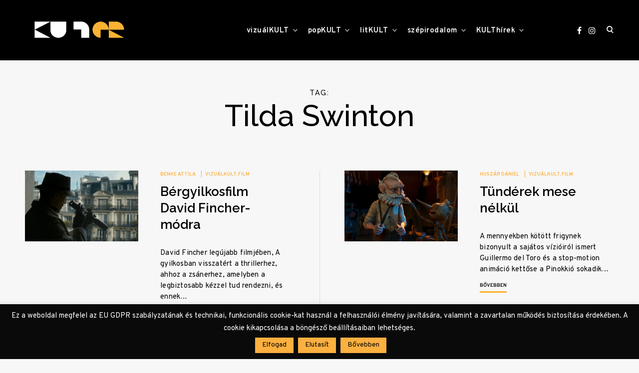

--- FILE ---
content_type: text/html; charset=UTF-8
request_url: https://www.kulter.hu/tag/tilda-swinton/
body_size: 22597
content:
<!doctype html>
<html lang="hu"
    xmlns:og="http://opengraphprotocol.org/schema/"
    xmlns:fb="http://www.facebook.com/2008/fbml">
<head>
<meta charset="UTF-8">
<meta name="viewport" content="width=device-width, initial-scale=1">
<meta property="fb:app_id" content="1045760389279495" />
<link rel="profile" href="http://gmpg.org/xfn/11">
<link rel="preconnect" href="https://fonts.googleapis.com">
<link rel="preconnect" href="https://fonts.gstatic.com" crossorigin>
<link href="https://fonts.googleapis.com/css2?family=Raleway:ital,wght@0,500..600;1,500..600&display=swap" rel="stylesheet">
<link rel="stylesheet" href="https://cdnjs.cloudflare.com/ajax/libs/font-awesome/4.7.0/css/font-awesome.min.css">

<meta name='robots' content='max-image-preview:large' />

	<!-- This site is optimized with the Yoast SEO plugin v15.8 - https://yoast.com/wordpress/plugins/seo/ -->
	<title>Tilda Swinton Archívum &ndash; KULTer.hu</title>
	<meta name="robots" content="index, follow, max-snippet:-1, max-image-preview:large, max-video-preview:-1" />
	<link rel="canonical" href="https://www.kulter.hu/tag/tilda-swinton/" />
	<meta property="og:locale" content="hu_HU" />
	<meta property="og:type" content="article" />
	<meta property="og:title" content="Tilda Swinton Archívum &ndash; KULTer.hu" />
	<meta property="og:url" content="https://www.kulter.hu/tag/tilda-swinton/" />
	<meta property="og:site_name" content="KULTer.hu" />
	<meta name="twitter:card" content="summary_large_image" />
	<script type="application/ld+json" class="yoast-schema-graph">{"@context":"https://schema.org","@graph":[{"@type":"Organization","@id":"https://www.kulter.hu/#organization","name":"KULTer","url":"https://www.kulter.hu/","sameAs":["https://www.facebook.com/KULTer.hu","https://www.instagram.com/kulter.hu/","https://hu.wikipedia.org/wiki/KULTer.hu"],"logo":{"@type":"ImageObject","@id":"https://www.kulter.hu/#logo","inLanguage":"hu","url":"https://www.kulter.hu/wp-content/uploads/2021/02/kulter-logo.jpg","width":1999,"height":1999,"caption":"KULTer"},"image":{"@id":"https://www.kulter.hu/#logo"}},{"@type":"WebSite","@id":"https://www.kulter.hu/#website","url":"https://www.kulter.hu/","name":"KULTer.hu","description":"","publisher":{"@id":"https://www.kulter.hu/#organization"},"potentialAction":[{"@type":"SearchAction","target":"https://www.kulter.hu/?s={search_term_string}","query-input":"required name=search_term_string"}],"inLanguage":"hu"},{"@type":"CollectionPage","@id":"https://www.kulter.hu/tag/tilda-swinton/#webpage","url":"https://www.kulter.hu/tag/tilda-swinton/","name":"Tilda Swinton Arch\u00edvum &ndash; KULTer.hu","isPartOf":{"@id":"https://www.kulter.hu/#website"},"breadcrumb":{"@id":"https://www.kulter.hu/tag/tilda-swinton/#breadcrumb"},"inLanguage":"hu","potentialAction":[{"@type":"ReadAction","target":["https://www.kulter.hu/tag/tilda-swinton/"]}]},{"@type":"BreadcrumbList","@id":"https://www.kulter.hu/tag/tilda-swinton/#breadcrumb","itemListElement":[{"@type":"ListItem","position":1,"item":{"@type":"WebPage","@id":"https://www.kulter.hu/","url":"https://www.kulter.hu/","name":"Kezd\u0151lap"}},{"@type":"ListItem","position":2,"item":{"@type":"WebPage","@id":"https://www.kulter.hu/tag/tilda-swinton/","url":"https://www.kulter.hu/tag/tilda-swinton/","name":"Tilda Swinton"}}]}]}</script>
	<!-- / Yoast SEO plugin. -->


<link rel='dns-prefetch' href='//www.googletagmanager.com' />
<link rel='dns-prefetch' href='//fonts.googleapis.com' />
<link rel='dns-prefetch' href='//s.w.org' />
<link rel="alternate" type="application/rss+xml" title="KULTer.hu &raquo; hírcsatorna" href="https://www.kulter.hu/feed/" />
<link rel="alternate" type="application/rss+xml" title="KULTer.hu &raquo; hozzászólás hírcsatorna" href="https://www.kulter.hu/comments/feed/" />
<link rel="alternate" type="application/rss+xml" title="KULTer.hu &raquo; Tilda Swinton címke hírcsatorna" href="https://www.kulter.hu/tag/tilda-swinton/feed/" />
<link rel='stylesheet' id='wp-block-library-css'  href='https://www.kulter.hu/wp-includes/css/dist/block-library/style.min.css?ver=6.0.3' type='text/css' media='all' />
<style id='wp-block-library-inline-css' type='text/css'>
.has-text-align-justify{text-align:justify;}
</style>
<link rel='stylesheet' id='mediaelement-css'  href='https://www.kulter.hu/wp-includes/js/mediaelement/mediaelementplayer-legacy.min.css?ver=4.2.16' type='text/css' media='all' />
<link rel='stylesheet' id='wp-mediaelement-css'  href='https://www.kulter.hu/wp-includes/js/mediaelement/wp-mediaelement.min.css?ver=6.0.3' type='text/css' media='all' />
<style id='global-styles-inline-css' type='text/css'>
body{--wp--preset--color--black: #000000;--wp--preset--color--cyan-bluish-gray: #abb8c3;--wp--preset--color--white: #ffffff;--wp--preset--color--pale-pink: #f78da7;--wp--preset--color--vivid-red: #cf2e2e;--wp--preset--color--luminous-vivid-orange: #ff6900;--wp--preset--color--luminous-vivid-amber: #fcb900;--wp--preset--color--light-green-cyan: #7bdcb5;--wp--preset--color--vivid-green-cyan: #00d084;--wp--preset--color--pale-cyan-blue: #8ed1fc;--wp--preset--color--vivid-cyan-blue: #0693e3;--wp--preset--color--vivid-purple: #9b51e0;--wp--preset--gradient--vivid-cyan-blue-to-vivid-purple: linear-gradient(135deg,rgba(6,147,227,1) 0%,rgb(155,81,224) 100%);--wp--preset--gradient--light-green-cyan-to-vivid-green-cyan: linear-gradient(135deg,rgb(122,220,180) 0%,rgb(0,208,130) 100%);--wp--preset--gradient--luminous-vivid-amber-to-luminous-vivid-orange: linear-gradient(135deg,rgba(252,185,0,1) 0%,rgba(255,105,0,1) 100%);--wp--preset--gradient--luminous-vivid-orange-to-vivid-red: linear-gradient(135deg,rgba(255,105,0,1) 0%,rgb(207,46,46) 100%);--wp--preset--gradient--very-light-gray-to-cyan-bluish-gray: linear-gradient(135deg,rgb(238,238,238) 0%,rgb(169,184,195) 100%);--wp--preset--gradient--cool-to-warm-spectrum: linear-gradient(135deg,rgb(74,234,220) 0%,rgb(151,120,209) 20%,rgb(207,42,186) 40%,rgb(238,44,130) 60%,rgb(251,105,98) 80%,rgb(254,248,76) 100%);--wp--preset--gradient--blush-light-purple: linear-gradient(135deg,rgb(255,206,236) 0%,rgb(152,150,240) 100%);--wp--preset--gradient--blush-bordeaux: linear-gradient(135deg,rgb(254,205,165) 0%,rgb(254,45,45) 50%,rgb(107,0,62) 100%);--wp--preset--gradient--luminous-dusk: linear-gradient(135deg,rgb(255,203,112) 0%,rgb(199,81,192) 50%,rgb(65,88,208) 100%);--wp--preset--gradient--pale-ocean: linear-gradient(135deg,rgb(255,245,203) 0%,rgb(182,227,212) 50%,rgb(51,167,181) 100%);--wp--preset--gradient--electric-grass: linear-gradient(135deg,rgb(202,248,128) 0%,rgb(113,206,126) 100%);--wp--preset--gradient--midnight: linear-gradient(135deg,rgb(2,3,129) 0%,rgb(40,116,252) 100%);--wp--preset--duotone--dark-grayscale: url('#wp-duotone-dark-grayscale');--wp--preset--duotone--grayscale: url('#wp-duotone-grayscale');--wp--preset--duotone--purple-yellow: url('#wp-duotone-purple-yellow');--wp--preset--duotone--blue-red: url('#wp-duotone-blue-red');--wp--preset--duotone--midnight: url('#wp-duotone-midnight');--wp--preset--duotone--magenta-yellow: url('#wp-duotone-magenta-yellow');--wp--preset--duotone--purple-green: url('#wp-duotone-purple-green');--wp--preset--duotone--blue-orange: url('#wp-duotone-blue-orange');--wp--preset--font-size--small: 13px;--wp--preset--font-size--medium: 20px;--wp--preset--font-size--large: 36px;--wp--preset--font-size--x-large: 42px;}.has-black-color{color: var(--wp--preset--color--black) !important;}.has-cyan-bluish-gray-color{color: var(--wp--preset--color--cyan-bluish-gray) !important;}.has-white-color{color: var(--wp--preset--color--white) !important;}.has-pale-pink-color{color: var(--wp--preset--color--pale-pink) !important;}.has-vivid-red-color{color: var(--wp--preset--color--vivid-red) !important;}.has-luminous-vivid-orange-color{color: var(--wp--preset--color--luminous-vivid-orange) !important;}.has-luminous-vivid-amber-color{color: var(--wp--preset--color--luminous-vivid-amber) !important;}.has-light-green-cyan-color{color: var(--wp--preset--color--light-green-cyan) !important;}.has-vivid-green-cyan-color{color: var(--wp--preset--color--vivid-green-cyan) !important;}.has-pale-cyan-blue-color{color: var(--wp--preset--color--pale-cyan-blue) !important;}.has-vivid-cyan-blue-color{color: var(--wp--preset--color--vivid-cyan-blue) !important;}.has-vivid-purple-color{color: var(--wp--preset--color--vivid-purple) !important;}.has-black-background-color{background-color: var(--wp--preset--color--black) !important;}.has-cyan-bluish-gray-background-color{background-color: var(--wp--preset--color--cyan-bluish-gray) !important;}.has-white-background-color{background-color: var(--wp--preset--color--white) !important;}.has-pale-pink-background-color{background-color: var(--wp--preset--color--pale-pink) !important;}.has-vivid-red-background-color{background-color: var(--wp--preset--color--vivid-red) !important;}.has-luminous-vivid-orange-background-color{background-color: var(--wp--preset--color--luminous-vivid-orange) !important;}.has-luminous-vivid-amber-background-color{background-color: var(--wp--preset--color--luminous-vivid-amber) !important;}.has-light-green-cyan-background-color{background-color: var(--wp--preset--color--light-green-cyan) !important;}.has-vivid-green-cyan-background-color{background-color: var(--wp--preset--color--vivid-green-cyan) !important;}.has-pale-cyan-blue-background-color{background-color: var(--wp--preset--color--pale-cyan-blue) !important;}.has-vivid-cyan-blue-background-color{background-color: var(--wp--preset--color--vivid-cyan-blue) !important;}.has-vivid-purple-background-color{background-color: var(--wp--preset--color--vivid-purple) !important;}.has-black-border-color{border-color: var(--wp--preset--color--black) !important;}.has-cyan-bluish-gray-border-color{border-color: var(--wp--preset--color--cyan-bluish-gray) !important;}.has-white-border-color{border-color: var(--wp--preset--color--white) !important;}.has-pale-pink-border-color{border-color: var(--wp--preset--color--pale-pink) !important;}.has-vivid-red-border-color{border-color: var(--wp--preset--color--vivid-red) !important;}.has-luminous-vivid-orange-border-color{border-color: var(--wp--preset--color--luminous-vivid-orange) !important;}.has-luminous-vivid-amber-border-color{border-color: var(--wp--preset--color--luminous-vivid-amber) !important;}.has-light-green-cyan-border-color{border-color: var(--wp--preset--color--light-green-cyan) !important;}.has-vivid-green-cyan-border-color{border-color: var(--wp--preset--color--vivid-green-cyan) !important;}.has-pale-cyan-blue-border-color{border-color: var(--wp--preset--color--pale-cyan-blue) !important;}.has-vivid-cyan-blue-border-color{border-color: var(--wp--preset--color--vivid-cyan-blue) !important;}.has-vivid-purple-border-color{border-color: var(--wp--preset--color--vivid-purple) !important;}.has-vivid-cyan-blue-to-vivid-purple-gradient-background{background: var(--wp--preset--gradient--vivid-cyan-blue-to-vivid-purple) !important;}.has-light-green-cyan-to-vivid-green-cyan-gradient-background{background: var(--wp--preset--gradient--light-green-cyan-to-vivid-green-cyan) !important;}.has-luminous-vivid-amber-to-luminous-vivid-orange-gradient-background{background: var(--wp--preset--gradient--luminous-vivid-amber-to-luminous-vivid-orange) !important;}.has-luminous-vivid-orange-to-vivid-red-gradient-background{background: var(--wp--preset--gradient--luminous-vivid-orange-to-vivid-red) !important;}.has-very-light-gray-to-cyan-bluish-gray-gradient-background{background: var(--wp--preset--gradient--very-light-gray-to-cyan-bluish-gray) !important;}.has-cool-to-warm-spectrum-gradient-background{background: var(--wp--preset--gradient--cool-to-warm-spectrum) !important;}.has-blush-light-purple-gradient-background{background: var(--wp--preset--gradient--blush-light-purple) !important;}.has-blush-bordeaux-gradient-background{background: var(--wp--preset--gradient--blush-bordeaux) !important;}.has-luminous-dusk-gradient-background{background: var(--wp--preset--gradient--luminous-dusk) !important;}.has-pale-ocean-gradient-background{background: var(--wp--preset--gradient--pale-ocean) !important;}.has-electric-grass-gradient-background{background: var(--wp--preset--gradient--electric-grass) !important;}.has-midnight-gradient-background{background: var(--wp--preset--gradient--midnight) !important;}.has-small-font-size{font-size: var(--wp--preset--font-size--small) !important;}.has-medium-font-size{font-size: var(--wp--preset--font-size--medium) !important;}.has-large-font-size{font-size: var(--wp--preset--font-size--large) !important;}.has-x-large-font-size{font-size: var(--wp--preset--font-size--x-large) !important;}
</style>
<link rel='stylesheet' id='authors-list-css-css'  href='https://www.kulter.hu/wp-content/plugins/authors-list/backend/assets/css/front.css?ver=2.0.6.2' type='text/css' media='all' />
<link rel='stylesheet' id='jquery-ui-css-css'  href='https://www.kulter.hu/wp-content/plugins/authors-list/backend/assets/css/jquery-ui.css?ver=2.0.6.2' type='text/css' media='all' />
<link rel='stylesheet' id='cookie-law-info-css'  href='https://www.kulter.hu/wp-content/plugins/cookie-law-info/legacy/public/css/cookie-law-info-public.css?ver=3.3.4' type='text/css' media='all' />
<link rel='stylesheet' id='cookie-law-info-gdpr-css'  href='https://www.kulter.hu/wp-content/plugins/cookie-law-info/legacy/public/css/cookie-law-info-gdpr.css?ver=3.3.4' type='text/css' media='all' />
<link rel='stylesheet' id='wpa-css-css'  href='https://www.kulter.hu/wp-content/plugins/honeypot/includes/css/wpa.css?ver=2.2.14' type='text/css' media='all' />
<link rel='stylesheet' id='poll-maker-ays-css'  href='https://www.kulter.hu/wp-content/plugins/poll-maker/public/css/poll-maker-ays-public.css?ver=6.0.9' type='text/css' media='all' />
<link rel='stylesheet' id='reinform-style-css'  href='https://www.kulter.hu/wp-content/themes/reinform/style.css?ver=6.0.3' type='text/css' media='all' />
<style id='reinform-style-inline-css' type='text/css'>
/*Body BG*/

	body,
	html body.custom-background,
	blockquote:before,
	q:before,
	.masonry .sticky:before,
	.select2-dropdown,
	.select2-results,
	#add_payment_method #payment div.payment_box,
	.woocommerce-cart #payment div.payment_box,
	.woocommerce-checkout #payment div.payment_box {
		background-color: #f7f7f7;
	}

	#add_payment_method #payment div.payment_box::before,
	.woocommerce-cart #payment div.payment_box::before,
	.woocommerce-checkout #payment div.payment_box::before {
		border-color: #f7f7f7;
	}

	.woocommerce div.product form.cart .button {
		color: #f7f7f7;
	}

	.comments-area,
	.comments-area blockquote:before,
	.comments-area q:before,
	.featured-category-wrap {
		background-color: #fff;
	}

	/*General font color*/

	body,
	a,
	.slick-dots li.slick-active button,
	.entry-author .author-title span,
	.archive div.sharedaddy .sd-social h3.sd-title,
	.wp-block-separator.is-style-dots:before,
	.woocommerce-product-search input[type="submit"],
	.woocommerce-product-search button[type="submit"],
	.woocommerce .products a.add_to_cart_button,
	.woocommerce .products a.add_to_cart_button:hover,
	.woocommerce .products a.ajax_add_to_cart,
	.woocommerce .products a.ajax_add_to_cart:hover,
	.woocommerce ul.products li.product .price,
	.woocommerce div.product p.price,
	.woocommerce div.product span.price,
	.woocommerce nav.woocommerce-pagination ul li a:focus,
	.woocommerce nav.woocommerce-pagination ul li a:hover,
	.woocommerce nav.woocommerce-pagination ul li span.current,
	.popup-filter,
	.woocommerce .woocommerce-breadcrumb a,
	.summary .product_meta > span *,
	.woocommerce div.product .woocommerce-tabs ul.tabs li a,
	.woocommerce div.product .woocommerce-tabs ul.tabs li a:hover,
	#reviews .woocommerce-review__author,
	.woocommerce form .form-row .required,
	.select2-container--default .select2-selection--single .select2-selection__rendered,
	.woocommerce-cart table.cart td.actions .coupon .button,
	.woocommerce table.cart td.actions button.button,
	.woocommerce table.cart td.actions input.button,
	.product-modal .view-details a,
	.product-modal-wrapp .entry-summary p.out-of-stock,
	.woocommerce .checkout_coupon button[type="submit"],
	.woocommerce .wishlist_table td.product-add-to-cart a,
	.price ins,
	.product-price ins,
	.widget ins,
	.wp-block-separator.is-style-dots:before,
	.woocommerce #respond input#submit,
	.woocommerce a.button,
	.woocommerce button.button,
	.woocommerce input.button,
	.woocommerce #respond input#submit.alt,
	.woocommerce a.button.alt,
	.woocommerce button.button.alt,
	.woocommerce input.button.alt,
	.woocommerce #respond input#submit:hover,
	.woocommerce a.button:hover,
	.woocommerce button.button:hover,
	.woocommerce input.button:hover,
	.woocommerce-error,
	.woocommerce-info,
	.woocommerce-message,
	#add_payment_method #payment div.payment_box,
	.woocommerce-cart #payment div.payment_box,
	.woocommerce-checkout #payment div.payment_box,
	.select2-container--default .select2-selection--single .select2-selection__rendered,
	.entry-content p,
	#mc_subheader,
	.mc_merge_var {
		color: #000;
	}

	.sharedaddy .sd-social-text .sd-content ul li a.sd-button,
	div#respond .form-submit input,
	div#respond .form-submit input#comment-submit,
	div#respond .comment-form-fields input[type=submit],
	div#respond p.form-submit input[type=submit],
	div#respond input[type=submit],
	div#commentform #submit {
		color: #000 !important;
	}

	select {
		background-image:
			linear-gradient(45deg, transparent 51%, #000 50%),
			linear-gradient(135deg, #000 51%, transparent 50%);
	}

	select:focus {
	background-image:
		linear-gradient(45deg, #000 51%, transparent 50%),
		linear-gradient(135deg, transparent 50%, #000 51%);
	}

	.slick-dots li button:before,
	.slick-dots li button:after,
	hr,
	.wp-block-separator,
	.select2-container--default .select2-results__option--highlighted[aria-selected],
	.select2-container--default .select2-results__option--highlighted[data-selected],
	.woocommerce a.remove:hover:before,
	.woocommerce a.remove:hover:after,
	.widget_shopping_cart .cart_list li a.remove:hover:before,
	.widget_shopping_cart .cart_list li a.remove:hover:after,
	.select2-container--default .select2-results__option--highlighted[aria-selected],
	.select2-container--default .select2-results__option--highlighted[data-selected],
	.woocommerce div.product form.cart .button {
		background-color: #000;
	}

	.no-results input[type="search"]::-webkit-input-placeholder,
	.error-404 input[type="search"]::-webkit-input-placeholder {
		color: #000;
	}

	.no-results input[type="search"]:-moz-placeholder,
	.error-404 input[type="search"]:-moz-placeholder {
		color: #000;
	}

	.no-results input[type="search"]::-moz-placeholder,
	.error-404 input[type="search"]::-moz-placeholder {
		color: #000;
	}

	.no-results input[type="search"]:-ms-input-placeholder,
	.no-results input[type="search"]:-ms-input-placeholder:focus,
	.error-404 input[type="search"]:-ms-input-placeholder,
	.error-404 input[type="search"]:-ms-input-placeholder:focus {
		color: #000;
	}

	.select2-container--default .select2-results__option[aria-selected=true],
	.select2-container--default .select2-results__option[data-selected=true] {
		color: rgba(0,0,0,0.2);
	}

	blockquote cite,
	blockquote + cite,
	blockquote + p cite,
	q cite,
	q + cite,
	q + p cite {
		color: rgba(0,0,0,0.4);
	}

	.site-info,
	.site-info a,
	.wp-block-image figcaption,
	.wp-block-embed figcaption,
	.site-info, .site-info a,
	.author-title, .author-name span {
		color: rgba(0,0,0,0.5);
	}

	.woocommerce a.remove:before,
	.woocommerce a.remove:after {
		background-color: rgba(0,0,0,0.5);
	}

	mark,
	ins,
	.select2-container--default .select2-results__option[aria-selected=true],
	.select2-container--default .select2-results__option[data-selected=true] {
		background-color: rgba(0,0,0,0.2);
	}

	button,
	.button,
	input[type="button"],
	input[type="reset"],
	input[type="submit"],
	input[type="text"],
	input[type="email"],
	input[type="url"],
	input[type="password"],
	input[type="search"],
	input[type="number"],
	input[type="tel"],
	input[type="range"],
	input[type="date"],
	input[type="month"],
	input[type="week"],
	input[type="time"],
	input[type="datetime"],
	input[type="datetime-local"],
	input[type="color"],
	textarea,
	select,
	fieldset,
	.header-image,
	.no-results input[type="search"],
	.error-404 input[type="search"],
	.no-results input[type="search"]:focus,
	.error-404 input[type="search"]:focus,
	.has-sidebar .content-area,
	.layout-magazine article:after,
	.layout-newspaper .masonry article,
	.related-holder + .comment-holder > *:first-child,
	.comment-content table,
	.entry-content table,
	.comment-content th,
	.entry-content th,
	.comment-content td,
	.entry-content td,
	.widget_calendar tbody,
	.widget_recent_comments li:not(:last-child),
	.widget_recent_entries li:not(:last-child),
	.widget_jetpack_display_posts_widget .jetpack-display-remote-posts h4:not(:first-of-type),
	body .jp-carousel-light #carousel-reblog-box input#carousel-reblog-submit,
	body #jp-carousel-comment-form-button-submit,
	#eu-cookie-law input[type="submit"],
	body #infinite-handle span button,
	.featured-category-wrap .featured-category article:not(:last-child),
	div#respond .form-submit input,
	div#respond .form-submit input#comment-submit,
	div#respond .comment-form-fields input[type=submit],
	div#respond p.form-submit input[type=submit],
	div#respond input[type=submit],
	div#commentform #submit,
	.widget .accent-box,
	.entry-author,
	div.sharedaddy .sd-social h3.sd-title,
	body #eu-cookie-law,
	.woocommerce a.button,
	.woocommerce button.button,
	.woocommerce input.button,
	.woocommerce #respond input#submit,
	.woocommerce a.button.alt,
	.woocommerce button.button.alt,
	.woocommerce input.button.alt,
	.woocommerce #respond input#submit.alt,
	.woocommerce #respond input#submit.alt.disabled:hover,
	.woocommerce #respond input#submit.alt:disabled,
	.woocommerce #respond input#submit.alt:disabled:hover,
	.woocommerce #respond input#submit.alt:disabled[disabled],
	.woocommerce #respond input#submit.alt:disabled[disabled]:hover,
	.woocommerce a.button.alt.disabled,
	.woocommerce a.button.alt.disabled:hover,
	.woocommerce a.button.alt:disabled,
	.woocommerce a.button.alt:disabled:hover,
	.woocommerce a.button.alt:disabled[disabled],
	.woocommerce a.button.alt:disabled[disabled]:hover,
	.woocommerce button.button.alt.disabled,
	.woocommerce button.button.alt.disabled:hover,
	.woocommerce button.button.alt:disabled,
	.woocommerce button.button.alt:disabled:hover,
	.woocommerce button.button.alt:disabled[disabled],
	.woocommerce button.button.alt:disabled[disabled]:hover,
	.woocommerce input.button.alt.disabled,
	.woocommerce input.button.alt.disabled:hover,
	.woocommerce input.button.alt:disabled,
	.woocommerce input.button.alt:disabled:hover,
	.woocommerce input.button.alt:disabled[disabled],
	.woocommerce input.button.alt:disabled[disabled]:hover,
	.woocommerce-error,
	.woocommerce-info,
	.woocommerce-message,
	.select2-container .select2-choice,
	.select2-container .select2-selection--single,
	.select2-drop-active,
	.select2-dropdown,
	.select2-drop.select2-drop-above.select2-drop-active,
	.select2-dropdown-open.select2-drop-above .select2-choice,
	.select2-dropdown-open.select2-drop-above .select2-selection--single,
	.select2-dropdown-open.select2-drop-above .select2-choices,
	.select2-container--default .select2-search--dropdown .select2-search__field,
	.cart-collaterals,
	#order_review,
	#add_payment_method table.cart td.actions .coupon .input-text,
	.woocommerce-cart table.cart td.actions .coupon .input-text,
	.woocommerce-checkout table.cart td.actions .coupon .input-text,
	.woocommerce-cart table.cart td.actions .coupon .button,
	.search-results:not(.archive) .listing article,
	#add_payment_method #payment ul.payment_methods li,
	.woocommerce-cart #payment ul.payment_methods li,
	.woocommerce-checkout #payment ul.payment_methods li,
	.widget_calendar tbody a:after,
	.woocommerce table.wishlist_table thead th,
	.woocommerce table.wishlist_table tbody td,
	body .woocommerce table.shop_table,
	body .woocommerce table.shop_table td,
	table.cart tbody tr:last-of-type td,
	.woocommerce a.button,
	.woocommerce button.button,
	.woocommerce input.button,
	.woocommerce #respond input#submit,
	.woocommerce a.button.alt,
	.woocommerce button.button.alt,
	.woocommerce input.button.alt,
	.woocommerce #respond input#submit.alt,
	#add_payment_method .cart-collaterals .cart_totals tr td,
	#add_payment_method .cart-collaterals .cart_totals tr th,
	.woocommerce-cart .cart-collaterals .cart_totals tr td,
	.woocommerce-cart .cart-collaterals .cart_totals tr th,
	.woocommerce-checkout .cart-collaterals .cart_totals tr td,
	.woocommerce-checkout .cart-collaterals .cart_totals tr th,
	.select2-container .select2-choice,
	.select2-container .select2-selection--single,
	.select2-drop-active,
	.select2-dropdown,
	.select2-drop.select2-drop-above.select2-drop-active,
	.select2-dropdown-open.select2-drop-above .select2-choice,
	.select2-dropdown-open.select2-drop-above .select2-selection--single,
	.select2-dropdown-open.select2-drop-above .select2-choices,
	.select2-container--default .select2-search--dropdown .select2-search__field,
	.woocommerce-error,
	.woocommerce-info,
	.woocommerce-message,
	.woocommerce table.shop_table tbody th,
	.woocommerce table.shop_table tfoot td,
	.woocommerce table.shop_table tfoot th,
	.woocommerce-MyAccount-navigation ul {
		border-color: rgba(0,0,0,0.1);
	}

	.lines .line,
	#add_payment_method #payment,
	.woocommerce-cart #payment,
	.woocommerce-checkout #payment {
		background-color: rgba(0,0,0,0.1);
	}

	button:focus,
	.button:focus,
	input[type="button"]:focus,
	input[type="reset"]:focus,
	input[type="submit"]:focus,
	.widget input[type="text"]:focus,
	.widget input[type="email"]:focus,
	.widget input[type="tel"]:focus,
	.widget input[type="password"]:focus,
	.widget input[type="url"]:focus,
	.widget input[type="search"]:focus,
	.widget input[type="number"]:focus,
	.widget select:focus,
	.widget textarea:focus,
	body .jp-carousel-light #carousel-reblog-box input#carousel-reblog-submit:focus,
	body #jp-carousel-comment-form-button-submit:focus,
	#eu-cookie-law input[type="submit"]:focus,
	label.checkbox:before,
	input[type="checkbox"] + label:before,
	label.radio:before,
	input[type="radio"] + label:before,
	.comment-form input[type="text"]:focus,
	.comment-form input[type="email"]:focus,
	.comment-form input[type="tel"]:focus,
	.comment-form input[type="url"]:focus,
	.comment-form input[type="password"]:focus,
	.comment-form input[type="search"]:focus,
	.comment-form input[type="number"]:focus,
	.comment-form textarea:focus,
	.woocommerce div.product form.cart .button {
		border-color: #000;
	}

	/*Heading color*/

	h1,
	h2,
	h3,
	h4,
	h5,
	h6,
	h1 a,
	h2 a,
	h3 a,
	h4 a,
	h5 a,
	h6 a,
	blockquote,
	.emphasis,
	.search-form input[type="submit"],
	body #infinite-handle span,
	body #TB_caption,
	.format-video #TB_ajaxWindowTitle {
		color: #000;
	}

	/*Link and Meta colors*/

	.entry-meta,
	.entry-meta a,
	.widget_recent_entries .post-date,
	.jp-relatedposts-post-context,
	.jp-relatedposts-post-date {
		color: #fbb040;
	}

	/*Main Header colors*/

	.site-header,
	.header-under-layer,
	.main-navigation ul ul,
	.header-scrolled .site-header,
	.single .nav-previous,
	.single .nav-next {
		background-color: #000;
	}

	.site-header,
	.site-header a,
	.menu-toggle em,
	.big-search-trigger button,
	.sidebar-trigger button,
	.big-search-trigger button:focus,
	.social-menu-trigger button:focus,
	.main-navigation ul ul a,
	.single .nav-links a,
	.single .nav-links > div > span {
		color: #fff;
	}

	.menu-toggle span,
	.menu-toggle span:before,
	.menu-toggle span:after,
	.icon-drop-down:before,
	.icon-drop-down:after {
		background-color: #fff;
	}

	/*Main Search and Social*/

	.search-wrap,
	.social-wrapper,
	.widget .accent-box:before {
		background-color: #fbb040;
	}

	.search-wrap,
	body .jetpack-social-navigation a {
		color: #000;
	}

	#big-search-close:before,
	#big-search-close:after,
	#closeSocialMenu:before,
	#closeSocialMenu:after {
		background-color: #000;
	}

	.search-wrap input[type="search"]::-webkit-input-placeholder {
		color: #000;
	}

	.search-wrap input[type="search"]:-moz-placeholder {
		color: #000;
	}

	.search-wrap input[type="search"]::-moz-placeholder {
		color: #000;
	}

	.search-wrap input[type="search"]:-ms-input-placeholder,
	.search-wrap input[type="search"]:-ms-input-placeholder:focus {
		color: #000;
	}

	.search-wrap input[type="search"],
	.search-wrap input[type="search"]:focus {
		border-color: rgba(0,0,0,0.1);
	}

	/*Responsive*/

	@media only screen and (min-width: 1025px){

		.entry-meta a:hover,
		.woocommerce #respond input#submit.alt:hover,
		.woocommerce a.button.alt:hover,
		.woocommerce button.button.alt:hover,
		.woocommerce input.button.alt:hover {
			color: #000;
		}

		.site-info a:hover {
			color: #fff;
		}

		.big-search-trigger button:hover,
		.social-menu-trigger button:hover {
			color: #fff;
		}

		input[type="text"]:hover,
		input[type="email"]:hover,
		input[type="url"]:hover,
		input[type="password"]:hover,
		input[type="search"]:hover,
		input[type="number"]:hover,
		input[type="tel"]:hover,
		input[type="range"]:hover,
		input[type="date"]:hover,
		input[type="month"]:hover,
		input[type="week"]:hover,
		input[type="time"]:hover,
		input[type="datetime"]:hover,
		input[type="datetime-local"]:hover,
		input[type="color"]:hover,
		textarea:hover,
		select:hover,
		input[type="text"]:focus,
		input[type="email"]:focus,
		input[type="url"]:focus,
		input[type="password"]:focus,
		input[type="search"]:focus,
		input[type="number"]:focus,
		input[type="tel"]:focus,
		input[type="range"]:focus,
		input[type="date"]:focus,
		input[type="month"]:focus,
		input[type="week"]:focus,
		input[type="time"]:focus,
		input[type="datetime"]:focus,
		input[type="datetime-local"]:focus,
		input[type="color"]:focus,
		textarea:focus,
		select:focus,
		body .tb-close-icon:hover,
		body .tb-close-icon:focus,
		.widget input[type="text"]:hover,
		.widget input[type="email"]:hover,
		.widget input[type="tel"]:hover,
		.widget input[type="password"]:hover,
		.widget input[type="url"]:hover,
		.widget input[type="search"]:hover,
		.widget select:hover,
		.widget textarea:hover,
		body #infinite-handle span button:hover,
		body #infinite-handle span button:focus,
		.woocommerce a.button:hover,
		.woocommerce a.button:focus,
		.woocommerce button.button:hover,
		.woocommerce button.button:focus,
		.woocommerce input.button:hover,
		.woocommerce input.button:focus,
		.woocommerce #respond input#submit:hover,
		.woocommerce #respond input#submit:focus,
		.woocommerce a.button.alt:hover,
		.woocommerce a.button.alt:focus,
		.woocommerce button.button.alt:hover,
		.woocommerce button.button.alt:focus,
		.woocommerce input.button.alt:hover,
		.woocommerce input.button.alt:focus,
		.woocommerce #respond input#submit.alt:hover,
		.woocommerce #respond input#submit.alt:focus,
		.select2-container .select2-choice:hover,
		.select2-container .select2-selection--single:hover,
		.select2-drop-active:hover,
		.select2-dropdown:hover,
		.select2-drop.select2-drop-above.select2-drop-active:hover,
		.select2-dropdown-open.select2-drop-above .select2-choice:hover,
		.select2-dropdown-open.select2-drop-above .select2-selection--single:hover,
		.select2-dropdown-open.select2-drop-above .select2-choices:hover,
		.select2-container--default .select2-search--dropdown .select2-search__field:hover,
		.select2-container--open .select2-selection--single,
		.select2-container--open .select2-dropdown--below,
		.select2-container .select2-choice:focus,
		.select2-container .select2-selection--single:focus,
		.select2-drop-active:focus,
		.select2-dropdown:focus,
		.select2-drop.select2-drop-above.select2-drop-active:focus,
		.select2-dropdown-open.select2-drop-above .select2-choice:focus,
		.select2-dropdown-open.select2-drop-above .select2-selection--single:focus,
		.select2-dropdown-open.select2-drop-above .select2-choices:focus,
		.select2-container--default .select2-search--dropdown .select2-search__field:focus,
		.woocommerce-cart table.cart td.actions .coupon .input-text:hover,
		.woocommerce-cart table.cart td.actions .coupon .button:hover,
		.woocommerce-cart table.cart td.actions .coupon .input-text:focus,
		.woocommerce-cart table.cart td.actions .coupon .button:focus {
			border-color: #000;
		}

	}

	@media only screen and (max-width: 1024px){

		.menu-toggle + div,
		.main-navigation > .menu {
			background-color: #000;
		}

	}
</style>
<link rel='stylesheet' id='child-style-css'  href='https://www.kulter.hu/wp-content/themes/reinform-child/style.css?ver=22943898321668836' type='text/css' media='all' />
<link rel='stylesheet' id='child-style-2-css'  href='http://www.kulter.hu/wp-content/build/scss_library/41477af7ec86425bcca7dd0f745dd224c01c53e6.css?ver=22943898321677136' type='text/css' media='all' />
<link rel='stylesheet' id='reinform-google-fonts-css'  href='https://fonts.googleapis.com/css?family=Overpass:400,400i,600,600i,700,700i%7CCrimson+Text:400,600,700&#038;subset=latin%2Clatin-ext' type='text/css' media='all' />
<link rel='stylesheet' id='dashicons-css'  href='https://www.kulter.hu/wp-includes/css/dashicons.min.css?ver=6.0.3' type='text/css' media='all' />
<link rel='stylesheet' id='thickbox-css'  href='https://www.kulter.hu/wp-includes/js/thickbox/thickbox.css?ver=6.0.3' type='text/css' media='all' />
<link rel='stylesheet' id='jetpack_css-css'  href='https://www.kulter.hu/wp-content/plugins/jetpack/css/jetpack.css?ver=12.0.2' type='text/css' media='all' />
<script type='text/javascript' src='https://www.kulter.hu/wp-includes/js/jquery/jquery.min.js?ver=3.6.0' id='jquery-core-js'></script>
<script type='text/javascript' src='https://www.kulter.hu/wp-includes/js/jquery/jquery-migrate.min.js?ver=3.3.2' id='jquery-migrate-js'></script>
<script type='text/javascript' id='cookie-law-info-js-extra'>
/* <![CDATA[ */
var Cli_Data = {"nn_cookie_ids":[],"cookielist":[],"non_necessary_cookies":[],"ccpaEnabled":"","ccpaRegionBased":"","ccpaBarEnabled":"","strictlyEnabled":["necessary","obligatoire"],"ccpaType":"gdpr","js_blocking":"","custom_integration":"","triggerDomRefresh":"","secure_cookies":""};
var cli_cookiebar_settings = {"animate_speed_hide":"500","animate_speed_show":"500","background":"#0a0a0a","border":"#b1a6a6c2","border_on":"","button_1_button_colour":"#fbb040","button_1_button_hover":"#c98d33","button_1_link_colour":"#000000","button_1_as_button":"1","button_1_new_win":"","button_2_button_colour":"#fbb040","button_2_button_hover":"#c98d33","button_2_link_colour":"#000000","button_2_as_button":"1","button_2_hidebar":"1","button_3_button_colour":"#fbb040","button_3_button_hover":"#c98d33","button_3_link_colour":"#000000","button_3_as_button":"1","button_3_new_win":"","button_4_button_colour":"#000","button_4_button_hover":"#000000","button_4_link_colour":"#fff","button_4_as_button":"1","button_7_button_colour":"#61a229","button_7_button_hover":"#4e8221","button_7_link_colour":"#fff","button_7_as_button":"1","button_7_new_win":"","font_family":"inherit","header_fix":"","notify_animate_hide":"","notify_animate_show":"","notify_div_id":"#cookie-law-info-bar","notify_position_horizontal":"left","notify_position_vertical":"bottom","scroll_close":"","scroll_close_reload":"","accept_close_reload":"","reject_close_reload":"","showagain_tab":"1","showagain_background":"#fff","showagain_border":"#000","showagain_div_id":"#cookie-law-info-again","showagain_x_position":"50px","text":"#ffffff","show_once_yn":"","show_once":"10000","logging_on":"","as_popup":"","popup_overlay":"1","bar_heading_text":"","cookie_bar_as":"banner","popup_showagain_position":"bottom-right","widget_position":"left"};
var log_object = {"ajax_url":"https:\/\/www.kulter.hu\/wp-admin\/admin-ajax.php"};
/* ]]> */
</script>
<script type='text/javascript' src='https://www.kulter.hu/wp-content/plugins/cookie-law-info/legacy/public/js/cookie-law-info-public.js?ver=3.3.4' id='cookie-law-info-js'></script>

<!-- Google tag (gtag.js) snippet added by Site Kit -->
<!-- Google Analytics snippet added by Site Kit -->
<script type='text/javascript' src='https://www.googletagmanager.com/gtag/js?id=G-MVBRQBQ2NS' id='google_gtagjs-js' async></script>
<script type='text/javascript' id='google_gtagjs-js-after'>
window.dataLayer = window.dataLayer || [];function gtag(){dataLayer.push(arguments);}
gtag("set","linker",{"domains":["www.kulter.hu"]});
gtag("js", new Date());
gtag("set", "developer_id.dZTNiMT", true);
gtag("config", "G-MVBRQBQ2NS");
</script>
<link rel="https://api.w.org/" href="https://www.kulter.hu/wp-json/" /><link rel="alternate" type="application/json" href="https://www.kulter.hu/wp-json/wp/v2/tags/4713" /><link rel="EditURI" type="application/rsd+xml" title="RSD" href="https://www.kulter.hu/xmlrpc.php?rsd" />
<meta name="generator" content="WordPress 6.0.3" />
<meta name="generator" content="Site Kit by Google 1.160.1" />	<style>img#wpstats{display:none}</style>
			<style type="text/css">
			.site-title,
		.site-description {
			position: absolute;
			clip: rect(1px, 1px, 1px, 1px);
		}
		</style>
	<link rel="icon" href="https://www.kulter.hu/wp-content/uploads/2020/09/cropped-favicon-32x32.png" sizes="32x32" />
<link rel="icon" href="https://www.kulter.hu/wp-content/uploads/2020/09/cropped-favicon-192x192.png" sizes="192x192" />
<link rel="apple-touch-icon" href="https://www.kulter.hu/wp-content/uploads/2020/09/cropped-favicon-180x180.png" />
<meta name="msapplication-TileImage" content="https://www.kulter.hu/wp-content/uploads/2020/09/cropped-favicon-270x270.png" />
	<style>
		.kirki-customizer-loading-wrapper {
			background-image: none !important;
		}
	</style>
	<style id="kirki-inline-styles">body, input, textarea, keygen, select, button, blockquote cite, .social-menu-trigger button, .widget_recent_entries .post-date, .tagcloud .tag-link-count, .slick-dots li button, .products h2, .woocommerce .product .star-rating > span strong, .woocommerce .widget .star-rating > span strong, .quantity .qty{font-weight:400;}h1, h2, h3, h4, h5, h6, blockquote, q, .dropcap, .emphasis, .site-title, .search-wrap input[type="search"], .no-results input[type="search"], .error-404 input[type="search"], body .jetpack-social-navigation span, .instagram-username, .single .nav-links .post-title, .comment-author, button, input[type="button"], input[type="reset"], input[type="submit"], body .jp-carousel-light #carousel-reblog-box input#carousel-reblog-submit, body #jp-carousel-comment-form-button-submit, #eu-cookie-law input[type="submit"], body #eu-cookie-law input, body #eu-cookie-law input:focus, body #eu-cookie-law input:hover, .widget_recent_comments ul, .widget_recent_entries ul, .tagcloud, .widget_categories li a, .widget_archive li a, .widget_nav_menu li a, .widget_meta li a, .widget_calendar table, .search-form input[type="submit"], .error404 .page-content p, body #jp-relatedposts .jp-relatedposts-items span.jp-relatedposts-post-title, body #jp-relatedposts .jp-relatedposts-items h4.jp-relatedposts-post-title, body div#jp-relatedposts h3.jp-relatedposts-headline, body #infinite-handle span button, body #infinite-handle span button:hover, body #infinite-handle span button:focus, div.sharedaddy .sd-social .sd-content button, body .sd-content ul li a.sd-button, body .sd-social-text .sd-content ul li a.sd-button, .jp-carousel-titleanddesc-title, .related > h2, .cross-sells > h2, .upsells > h2, .woocommerce-mini-cart__empty-message, .woocommerce-review__author, .select2-container, .woocommerce-Reviews .comment-reply-title, .woocommerce table.cart thead th, .woocommerce table.wishlist_table thead th, .woocommerce-MyAccount-content > p:first-child, form.cart .variations label, .woocommerce table.shop_attributes th{font-family:Raleway;}/* cyrillic-ext */
@font-face {
  font-family: 'Raleway';
  font-style: normal;
  font-weight: 600;
  font-display: swap;
  src: url(https://www.kulter.hu/wp-content/fonts/raleway/1Ptxg8zYS_SKggPN4iEgvnHyvveLxVsEpbCFPrEHJA.woff2) format('woff2');
  unicode-range: U+0460-052F, U+1C80-1C8A, U+20B4, U+2DE0-2DFF, U+A640-A69F, U+FE2E-FE2F;
}
/* cyrillic */
@font-face {
  font-family: 'Raleway';
  font-style: normal;
  font-weight: 600;
  font-display: swap;
  src: url(https://www.kulter.hu/wp-content/fonts/raleway/1Ptxg8zYS_SKggPN4iEgvnHyvveLxVsEpbCMPrEHJA.woff2) format('woff2');
  unicode-range: U+0301, U+0400-045F, U+0490-0491, U+04B0-04B1, U+2116;
}
/* vietnamese */
@font-face {
  font-family: 'Raleway';
  font-style: normal;
  font-weight: 600;
  font-display: swap;
  src: url(https://www.kulter.hu/wp-content/fonts/raleway/1Ptxg8zYS_SKggPN4iEgvnHyvveLxVsEpbCHPrEHJA.woff2) format('woff2');
  unicode-range: U+0102-0103, U+0110-0111, U+0128-0129, U+0168-0169, U+01A0-01A1, U+01AF-01B0, U+0300-0301, U+0303-0304, U+0308-0309, U+0323, U+0329, U+1EA0-1EF9, U+20AB;
}
/* latin-ext */
@font-face {
  font-family: 'Raleway';
  font-style: normal;
  font-weight: 600;
  font-display: swap;
  src: url(https://www.kulter.hu/wp-content/fonts/raleway/1Ptxg8zYS_SKggPN4iEgvnHyvveLxVsEpbCGPrEHJA.woff2) format('woff2');
  unicode-range: U+0100-02BA, U+02BD-02C5, U+02C7-02CC, U+02CE-02D7, U+02DD-02FF, U+0304, U+0308, U+0329, U+1D00-1DBF, U+1E00-1E9F, U+1EF2-1EFF, U+2020, U+20A0-20AB, U+20AD-20C0, U+2113, U+2C60-2C7F, U+A720-A7FF;
}
/* latin */
@font-face {
  font-family: 'Raleway';
  font-style: normal;
  font-weight: 600;
  font-display: swap;
  src: url(https://www.kulter.hu/wp-content/fonts/raleway/1Ptxg8zYS_SKggPN4iEgvnHyvveLxVsEpbCIPrE.woff2) format('woff2');
  unicode-range: U+0000-00FF, U+0131, U+0152-0153, U+02BB-02BC, U+02C6, U+02DA, U+02DC, U+0304, U+0308, U+0329, U+2000-206F, U+20AC, U+2122, U+2191, U+2193, U+2212, U+2215, U+FEFF, U+FFFD;
}/* cyrillic-ext */
@font-face {
  font-family: 'Raleway';
  font-style: normal;
  font-weight: 600;
  font-display: swap;
  src: url(https://www.kulter.hu/wp-content/fonts/raleway/1Ptxg8zYS_SKggPN4iEgvnHyvveLxVsEpbCFPrEHJA.woff2) format('woff2');
  unicode-range: U+0460-052F, U+1C80-1C8A, U+20B4, U+2DE0-2DFF, U+A640-A69F, U+FE2E-FE2F;
}
/* cyrillic */
@font-face {
  font-family: 'Raleway';
  font-style: normal;
  font-weight: 600;
  font-display: swap;
  src: url(https://www.kulter.hu/wp-content/fonts/raleway/1Ptxg8zYS_SKggPN4iEgvnHyvveLxVsEpbCMPrEHJA.woff2) format('woff2');
  unicode-range: U+0301, U+0400-045F, U+0490-0491, U+04B0-04B1, U+2116;
}
/* vietnamese */
@font-face {
  font-family: 'Raleway';
  font-style: normal;
  font-weight: 600;
  font-display: swap;
  src: url(https://www.kulter.hu/wp-content/fonts/raleway/1Ptxg8zYS_SKggPN4iEgvnHyvveLxVsEpbCHPrEHJA.woff2) format('woff2');
  unicode-range: U+0102-0103, U+0110-0111, U+0128-0129, U+0168-0169, U+01A0-01A1, U+01AF-01B0, U+0300-0301, U+0303-0304, U+0308-0309, U+0323, U+0329, U+1EA0-1EF9, U+20AB;
}
/* latin-ext */
@font-face {
  font-family: 'Raleway';
  font-style: normal;
  font-weight: 600;
  font-display: swap;
  src: url(https://www.kulter.hu/wp-content/fonts/raleway/1Ptxg8zYS_SKggPN4iEgvnHyvveLxVsEpbCGPrEHJA.woff2) format('woff2');
  unicode-range: U+0100-02BA, U+02BD-02C5, U+02C7-02CC, U+02CE-02D7, U+02DD-02FF, U+0304, U+0308, U+0329, U+1D00-1DBF, U+1E00-1E9F, U+1EF2-1EFF, U+2020, U+20A0-20AB, U+20AD-20C0, U+2113, U+2C60-2C7F, U+A720-A7FF;
}
/* latin */
@font-face {
  font-family: 'Raleway';
  font-style: normal;
  font-weight: 600;
  font-display: swap;
  src: url(https://www.kulter.hu/wp-content/fonts/raleway/1Ptxg8zYS_SKggPN4iEgvnHyvveLxVsEpbCIPrE.woff2) format('woff2');
  unicode-range: U+0000-00FF, U+0131, U+0152-0153, U+02BB-02BC, U+02C6, U+02DA, U+02DC, U+0304, U+0308, U+0329, U+2000-206F, U+20AC, U+2122, U+2191, U+2193, U+2212, U+2215, U+FEFF, U+FFFD;
}/* cyrillic-ext */
@font-face {
  font-family: 'Raleway';
  font-style: normal;
  font-weight: 600;
  font-display: swap;
  src: url(https://www.kulter.hu/wp-content/fonts/raleway/1Ptxg8zYS_SKggPN4iEgvnHyvveLxVsEpbCFPrEHJA.woff2) format('woff2');
  unicode-range: U+0460-052F, U+1C80-1C8A, U+20B4, U+2DE0-2DFF, U+A640-A69F, U+FE2E-FE2F;
}
/* cyrillic */
@font-face {
  font-family: 'Raleway';
  font-style: normal;
  font-weight: 600;
  font-display: swap;
  src: url(https://www.kulter.hu/wp-content/fonts/raleway/1Ptxg8zYS_SKggPN4iEgvnHyvveLxVsEpbCMPrEHJA.woff2) format('woff2');
  unicode-range: U+0301, U+0400-045F, U+0490-0491, U+04B0-04B1, U+2116;
}
/* vietnamese */
@font-face {
  font-family: 'Raleway';
  font-style: normal;
  font-weight: 600;
  font-display: swap;
  src: url(https://www.kulter.hu/wp-content/fonts/raleway/1Ptxg8zYS_SKggPN4iEgvnHyvveLxVsEpbCHPrEHJA.woff2) format('woff2');
  unicode-range: U+0102-0103, U+0110-0111, U+0128-0129, U+0168-0169, U+01A0-01A1, U+01AF-01B0, U+0300-0301, U+0303-0304, U+0308-0309, U+0323, U+0329, U+1EA0-1EF9, U+20AB;
}
/* latin-ext */
@font-face {
  font-family: 'Raleway';
  font-style: normal;
  font-weight: 600;
  font-display: swap;
  src: url(https://www.kulter.hu/wp-content/fonts/raleway/1Ptxg8zYS_SKggPN4iEgvnHyvveLxVsEpbCGPrEHJA.woff2) format('woff2');
  unicode-range: U+0100-02BA, U+02BD-02C5, U+02C7-02CC, U+02CE-02D7, U+02DD-02FF, U+0304, U+0308, U+0329, U+1D00-1DBF, U+1E00-1E9F, U+1EF2-1EFF, U+2020, U+20A0-20AB, U+20AD-20C0, U+2113, U+2C60-2C7F, U+A720-A7FF;
}
/* latin */
@font-face {
  font-family: 'Raleway';
  font-style: normal;
  font-weight: 600;
  font-display: swap;
  src: url(https://www.kulter.hu/wp-content/fonts/raleway/1Ptxg8zYS_SKggPN4iEgvnHyvveLxVsEpbCIPrE.woff2) format('woff2');
  unicode-range: U+0000-00FF, U+0131, U+0152-0153, U+02BB-02BC, U+02C6, U+02DA, U+02DC, U+0304, U+0308, U+0329, U+2000-206F, U+20AC, U+2122, U+2191, U+2193, U+2212, U+2215, U+FEFF, U+FFFD;
}</style>




</head>

<body class="archive tag tag-tilda-swinton tag-4713 wp-custom-logo hfeed sticky-header no-sidebar layout-magazine tk-theme-frontend">

<script>
    window.fbAsyncInit = function() {
        FB.init({
            appId      : '1045760389279495',
            xfbml      : true,
            version    : 'v9.0'
        });
        FB.AppEvents.logPageView();
    };

    (function(d, s, id){
        var js, fjs = d.getElementsByTagName(s)[0];
        if (d.getElementById(id)) {return;}
        js = d.createElement(s); js.id = id;
        js.src = "https://connect.facebook.net/en_US/sdk.js";
        fjs.parentNode.insertBefore(js, fjs);
    }(document, 'script', 'facebook-jssdk'));
</script>

<div id="fb-root"></div>
<script async defer crossorigin="anonymous" src="https://connect.facebook.net/hu_HU/sdk.js#xfbml=1&autoLogAppEvents=1&version=v9.0&appId=1045760389279495" nonce="6vPO5P8p"></script>

<div id="page" class="site">
	<a class="skip-link screen-reader-text" href="#content">Skip to content</a>

	<header id="masthead" class="site-header">
		<div class="container">
							<div class="site-branding">
					<a href="https://www.kulter.hu/" class="custom-logo-link" rel="home"><img width="4726" height="1407" src="https://www.kulter.hu/wp-content/uploads/2020/09/kulter-logo0.png" class="custom-logo" alt="KULTer.hu" srcset="https://www.kulter.hu/wp-content/uploads/2020/09/kulter-logo0.png 4726w, https://www.kulter.hu/wp-content/uploads/2020/09/kulter-logo0-768x229.png 768w, https://www.kulter.hu/wp-content/uploads/2020/09/kulter-logo0-1536x457.png 1536w, https://www.kulter.hu/wp-content/uploads/2020/09/kulter-logo0-2048x610.png 2048w, https://www.kulter.hu/wp-content/uploads/2020/09/kulter-logo0-730x217.png 730w, https://www.kulter.hu/wp-content/uploads/2020/09/kulter-logo0-1060x316.png 1060w, https://www.kulter.hu/wp-content/uploads/2020/09/kulter-logo0-1920x572.png 1920w" sizes="(max-width: 4726px) 100vw, 4726px" /></a>						<p class="site-title"><a href="https://www.kulter.hu/" rel="home">KULTer.hu</a></p>
									</div><!-- .site-branding -->

			
			<nav id="site-navigation" class="main-navigation">
				<button class="menu-toggle" aria-controls="primary-menu" aria-expanded="false"><em>Menu</em><span>&nbsp;</span></button>				<div class="menu-main-menu-container"><ul id="primary-menu" class="menu"><li id="menu-item-64915" class="pt-special-dropdown menu-item menu-item-type-taxonomy menu-item-object-category menu-item-has-children menu-item-64915"><a href="https://www.kulter.hu/category/vizkult/">vizuálKULT</a>
<ul class="sub-menu">
	<li id="menu-item-64934" class="menu-item menu-item-type-taxonomy menu-item-object-category menu-item-64934"><a href="https://www.kulter.hu/category/vizkult/vizualkult-interju/">vizuálKULT interjú</a></li>
	<li id="menu-item-64935" class="menu-item menu-item-type-taxonomy menu-item-object-category menu-item-64935"><a href="https://www.kulter.hu/category/vizkult/vizualkult-tudositas/">vizuálKULT tudósítás</a></li>
	<li id="menu-item-64936" class="menu-item menu-item-type-taxonomy menu-item-object-category menu-item-64936"><a href="https://www.kulter.hu/category/vizkult/filmkritika/">film</a></li>
	<li id="menu-item-64938" class="menu-item menu-item-type-taxonomy menu-item-object-category menu-item-64938"><a href="https://www.kulter.hu/category/vizkult/sorozat/">sorozat</a></li>
	<li id="menu-item-64939" class="menu-item menu-item-type-taxonomy menu-item-object-category menu-item-64939"><a href="https://www.kulter.hu/category/vizkult/szinhaz/">színház</a></li>
	<li id="menu-item-64937" class="menu-item menu-item-type-taxonomy menu-item-object-category menu-item-64937"><a href="https://www.kulter.hu/category/vizkult/kiallitaskritika/">kiállítás</a></li>
</ul>
</li>
<li id="menu-item-64914" class="menu-item menu-item-type-taxonomy menu-item-object-category menu-item-has-children menu-item-64914"><a href="https://www.kulter.hu/category/popkult/">popKULT</a>
<ul class="sub-menu">
	<li id="menu-item-64928" class="menu-item menu-item-type-taxonomy menu-item-object-category menu-item-64928"><a href="https://www.kulter.hu/category/popkult/popkult-interju/">popKULT interjú</a></li>
	<li id="menu-item-64929" class="menu-item menu-item-type-taxonomy menu-item-object-category menu-item-64929"><a href="https://www.kulter.hu/category/popkult/popkult-tudositas/">popKULT tudósítás</a></li>
	<li id="menu-item-64925" class="menu-item menu-item-type-taxonomy menu-item-object-category menu-item-64925"><a href="https://www.kulter.hu/category/popkult/fesztival-popkult/">fesztivál</a></li>
	<li id="menu-item-64927" class="menu-item menu-item-type-taxonomy menu-item-object-category menu-item-64927"><a href="https://www.kulter.hu/category/popkult/lemezkritika/">lemezkritika</a></li>
	<li id="menu-item-64923" class="menu-item menu-item-type-taxonomy menu-item-object-category menu-item-64923"><a href="https://www.kulter.hu/category/popkult/zene-popkult/">zene</a></li>
	<li id="menu-item-64924" class="menu-item menu-item-type-taxonomy menu-item-object-category menu-item-64924"><a href="https://www.kulter.hu/category/popkult/divat/">divat</a></li>
</ul>
</li>
<li id="menu-item-64913" class="menu-item menu-item-type-taxonomy menu-item-object-category menu-item-has-children menu-item-64913"><a href="https://www.kulter.hu/category/litkult/">litKULT</a>
<ul class="sub-menu">
	<li id="menu-item-64920" class="menu-item menu-item-type-taxonomy menu-item-object-category menu-item-64920"><a href="https://www.kulter.hu/category/litkult/interju/">litKULT interjú</a></li>
	<li id="menu-item-64921" class="menu-item menu-item-type-taxonomy menu-item-object-category menu-item-64921"><a href="https://www.kulter.hu/category/litkult/litkult-tudositas/">litKULT tudósítás</a></li>
	<li id="menu-item-64919" class="menu-item menu-item-type-taxonomy menu-item-object-category menu-item-64919"><a href="https://www.kulter.hu/category/litkult/konyvkritika/">könyvkritika</a></li>
	<li id="menu-item-64922" class="menu-item menu-item-type-taxonomy menu-item-object-category menu-item-64922"><a href="https://www.kulter.hu/category/litkult/szemle/">szemle</a></li>
	<li id="menu-item-127964" class="menu-item menu-item-type-taxonomy menu-item-object-category menu-item-127964"><a href="https://www.kulter.hu/category/litkult/muhely/">műhely</a></li>
</ul>
</li>
<li id="menu-item-64917" class="menu-item menu-item-type-taxonomy menu-item-object-category menu-item-has-children menu-item-64917"><a href="https://www.kulter.hu/category/szepirodalom/">szépirodalom</a>
<ul class="sub-menu">
	<li id="menu-item-64944" class="menu-item menu-item-type-taxonomy menu-item-object-category menu-item-64944"><a href="https://www.kulter.hu/category/szepirodalom/vers/">vers</a></li>
	<li id="menu-item-64941" class="menu-item menu-item-type-taxonomy menu-item-object-category menu-item-64941"><a href="https://www.kulter.hu/category/szepirodalom/kisproza/">kispróza</a></li>
	<li id="menu-item-64943" class="menu-item menu-item-type-taxonomy menu-item-object-category menu-item-64943"><a href="https://www.kulter.hu/category/szepirodalom/regenyreszlet/">regényrészlet</a></li>
	<li id="menu-item-68624" class="menu-item menu-item-type-taxonomy menu-item-object-category menu-item-68624"><a href="https://www.kulter.hu/category/szepirodalom/tarca/">tárca</a></li>
	<li id="menu-item-64945" class="menu-item menu-item-type-taxonomy menu-item-object-category menu-item-64945"><a href="https://www.kulter.hu/category/szepirodalom/vizualis-koltemeny/">vizuális költemény</a></li>
	<li id="menu-item-64942" class="menu-item menu-item-type-taxonomy menu-item-object-category menu-item-64942"><a href="https://www.kulter.hu/category/szepirodalom/muforditas/">műfordítás</a></li>
</ul>
</li>
<li id="menu-item-64916" class="menu-item menu-item-type-taxonomy menu-item-object-category menu-item-has-children menu-item-64916"><a href="https://www.kulter.hu/category/kulthirek/">KULThírek</a>
<ul class="sub-menu">
	<li id="menu-item-64931" class="menu-item menu-item-type-taxonomy menu-item-object-category menu-item-64931"><a href="https://www.kulter.hu/category/kulthirek/litkult-hirek/">litKULT hírek</a></li>
	<li id="menu-item-64932" class="menu-item menu-item-type-taxonomy menu-item-object-category menu-item-64932"><a href="https://www.kulter.hu/category/kulthirek/popkult-hirek/">popKULT hírek</a></li>
	<li id="menu-item-64933" class="menu-item menu-item-type-taxonomy menu-item-object-category menu-item-64933"><a href="https://www.kulter.hu/category/kulthirek/vizualkult-hirek/">vizuálKULT hírek</a></li>
	<li id="menu-item-130455" class="menu-item menu-item-type-taxonomy menu-item-object-category menu-item-130455"><a href="https://www.kulter.hu/category/kulthirek/klippremier/">klippremier</a></li>
</ul>
</li>
</ul></div>			</nav><!-- #site-navigation -->

			            <div class="socials">
                <a href="https://www.facebook.com/KULTer.hu" target="_blank" class="fa fa-facebook"></a>
                <a href="https://www.instagram.com/kulter.hu/" target="_blank" class="fa fa-instagram"></a>
            </div>

			<!-- Search trigger -->
            
			<div id="big_search_trigger" class="big-search-trigger">
				<button>
					<span class="screen-reader-text">open search form</span>
					<i class="icon-search"></i>
				</button>
			</div>
		</div><!-- .container -->
	</header><!-- #masthead -->

	
	<!-- Search form -->
	<div id="bigSearchWrap" class="search-wrap">
		<form role="search" method="get" class="search-form" action="https://www.kulter.hu/">
				<label>
					<span class="screen-reader-text">Keresés:</span>
					<input type="search" class="search-field" placeholder="Keresés&hellip;" value="" name="s" />
				</label>
				<input type="submit" class="search-submit" value="Keresés" />
			</form>		<div class="search-instructions">Nyomja meg az Enter billentyűt a kereséshez!</div>
		<button id="big-search-close">
			<span class="screen-reader-text">close search form</span>
		</button>
	</div>

	
	<!-- Featured Portfolio Slider -->

	
	<div id="content" class="site-content container">

	<header class="page-header">
		<h1 class="page-title">Tag: <span>Tilda Swinton</span></h1>	</header><!-- .page-header -->

	<div class="row">
		<div id="primary" class="content-area col-sm-12">
			<main id="main" class="site-main">

			
				<div class="row">
					<div class="masonry" id="post-load">
						<div class="lines">
							<span class="line"></span>
							<span class="line"></span>
							<span class="line"></span>
						</div>

						<div class="grid-sizer col-sm-6"></div>

						
<article id="post-157023" class="post-157023 post type-post status-publish format-standard has-post-thumbnail hentry category-vizkult category-filmkritika tag-a-gyilkos tag-andrew-kevin-walker tag-arliss-howard tag-benke-attila tag-charles-parnell tag-david-fincher tag-kerry-omalley tag-michael-fassbender tag-netflix tag-sala-baker tag-sophie-charlotte tag-tilda-swinton col-sm-6">


	
			
			<figure class="featured-image">
				<a href="https://www.kulter.hu/2023/12/david-fincher-the-killer-a-gyilkos/"><img width="800" height="500" src="https://www.kulter.hu/wp-content/uploads/2023/11/gyilkos-7-800x500.jpg" class="skip-lazy wp-post-image" alt="" /></a>

			</figure>

		    <!--<div class="likebox">
        <div class="fb-like" data-href="" data-width="" data-layout="button_count" data-action="like" data-size="small" data-share="false"></div>
    </div>-->


	<div class="entry-text">
		<header class="entry-header">
							<div class="entry-meta">
					<a href='/author/benkeattila'>Benke Attila</a><span class="posted-on"><span class="posted-on-divider">|</span><time class="entry-date published updated" datetime="2023-12-07T15:13:20+01:00">2023. december 7.</time></span>| <span class="cat-links"><a href="https://www.kulter.hu/category/vizkult/" rel="category tag">vizuálkult</a> <a href="https://www.kulter.hu/category/vizkult/filmkritika/" rel="category tag">film</a></span><span class="byline"> by <span class="author vcard"><a class="url fn n" href="https://www.kulter.hu/author/benkeattila/">Benke Attila</a></span></span>				</div><!-- .entry-meta -->
			<h2 class="entry-title"><a href="https://www.kulter.hu/2023/12/david-fincher-the-killer-a-gyilkos/" rel="bookmark">Bérgyilkosfilm David Fincher-módra</a></h2>

		</header><!-- .entry-header -->

		<div class="entry-content">
			<p>David Fincher legújabb filmjében, A gyilkosban visszatért a thrillerhez, ahhoz a zsánerhez, amelyben a legbiztosabb kézzel tud rendezni, és ennek&hellip;</p>
<a class="more-link" href=" https://www.kulter.hu/2023/12/david-fincher-the-killer-a-gyilkos/ ">Bővebben</a>
            
            <!--<div class="archive-likebox">
                <div class="fb-like" data-href="" data-width="" data-layout="button_count" data-action="like" data-size="large" data-share="false"></div>
            </div>--> 



            
		</div><!-- .entry-content -->
	</div>


</article><!-- #post-157023 -->

<article id="post-151234" class="post-151234 post type-post status-publish format-standard has-post-thumbnail hentry category-vizkult category-filmkritika tag-cate-blanchett tag-christoph-waltz tag-david-bradley tag-ewan-mcgregor tag-guillermo-del-toro tag-huszar-daniel tag-mark-gustafson tag-netflix tag-pinokkio tag-ron-perlman tag-tilda-swinton col-sm-6">


	
			
			<figure class="featured-image">
				<a href="https://www.kulter.hu/2023/01/tunderek-mese-nelkul-pinokkio/"><img width="800" height="500" src="https://www.kulter.hu/wp-content/uploads/2023/01/MV5BYzgyYTg3NmMtOGJlMy00MTUyLWFiYjUtNzQ5MzExMWQzNmQxXkEyXkFqcGdeQXVyODk4OTc3MTY@._V1_-800x500.jpg" class="skip-lazy wp-post-image" alt="" loading="lazy" /></a>

			</figure>

		    <!--<div class="likebox">
        <div class="fb-like" data-href="" data-width="" data-layout="button_count" data-action="like" data-size="small" data-share="false"></div>
    </div>-->


	<div class="entry-text">
		<header class="entry-header">
							<div class="entry-meta">
					<a href='/author/huszardaniel'>Huszár Dániel</a><span class="posted-on"><span class="posted-on-divider">|</span><time class="entry-date published updated" datetime="2023-01-27T13:23:23+01:00">2023. január 27.</time></span>| <span class="cat-links"><a href="https://www.kulter.hu/category/vizkult/" rel="category tag">vizuálkult</a> <a href="https://www.kulter.hu/category/vizkult/filmkritika/" rel="category tag">film</a></span><span class="byline"> by <span class="author vcard"><a class="url fn n" href="https://www.kulter.hu/author/huszardaniel/">Huszár Dániel</a></span></span>				</div><!-- .entry-meta -->
			<h2 class="entry-title"><a href="https://www.kulter.hu/2023/01/tunderek-mese-nelkul-pinokkio/" rel="bookmark">Tündérek mese nélkül</a></h2>

		</header><!-- .entry-header -->

		<div class="entry-content">
			<p>A mennyekben kötött frigynek bizonyult a sajátos vízióiról ismert Guillermo del Toro és a stop-motion animáció kettőse a Pinokkió sokadik&hellip;</p>
<a class="more-link" href=" https://www.kulter.hu/2023/01/tunderek-mese-nelkul-pinokkio/ ">Bővebben</a>
            
            <!--<div class="archive-likebox">
                <div class="fb-like" data-href="" data-width="" data-layout="button_count" data-action="like" data-size="large" data-share="false"></div>
            </div>--> 



            
		</div><!-- .entry-content -->
	</div>


</article><!-- #post-151234 -->

<article id="post-148815" class="post-148815 post type-post status-publish format-standard has-post-thumbnail hentry category-vizkult category-filmkritika tag-aamito-lagum tag-benke-attila tag-burcu-golgedar tag-ece-yuksel tag-george-miller tag-haromezer-ev-vagyakozas tag-idris-elba tag-jack-braddy tag-ogulcan-arman-uslu tag-tilda-swinton col-sm-6">


	
			
			<figure class="featured-image">
				<a href="https://www.kulter.hu/2022/10/nem-kivant-harom-kivansag-haromezer-ev-vagyakozas/"><img width="800" height="500" src="https://www.kulter.hu/wp-content/uploads/2022/10/three-thousand-years-of-longing-800x500.jpg" class="skip-lazy wp-post-image" alt="" loading="lazy" /></a>

			</figure>

		    <!--<div class="likebox">
        <div class="fb-like" data-href="" data-width="" data-layout="button_count" data-action="like" data-size="small" data-share="false"></div>
    </div>-->


	<div class="entry-text">
		<header class="entry-header">
							<div class="entry-meta">
					<a href='/author/benkeattila'>Benke Attila</a><span class="posted-on"><span class="posted-on-divider">|</span><time class="entry-date published updated" datetime="2022-10-02T16:17:22+02:00">2022. október 2.</time></span>| <span class="cat-links"><a href="https://www.kulter.hu/category/vizkult/" rel="category tag">vizuálkult</a> <a href="https://www.kulter.hu/category/vizkult/filmkritika/" rel="category tag">film</a></span><span class="byline"> by <span class="author vcard"><a class="url fn n" href="https://www.kulter.hu/author/benkeattila/">Benke Attila</a></span></span>				</div><!-- .entry-meta -->
			<h2 class="entry-title"><a href="https://www.kulter.hu/2022/10/nem-kivant-harom-kivansag-haromezer-ev-vagyakozas/" rel="bookmark">Nem kívánt három kívánság</a></h2>

		</header><!-- .entry-header -->

		<div class="entry-content">
			<p>George Miller, a Mad Maxek rendezőjének legújabb filmje, a Háromezer év vágyakozás Az Ezeregyéjszaka meséinek világát ötvözi egy modern sztorival.&hellip;</p>
<a class="more-link" href=" https://www.kulter.hu/2022/10/nem-kivant-harom-kivansag-haromezer-ev-vagyakozas/ ">Bővebben</a>
            
            <!--<div class="archive-likebox">
                <div class="fb-like" data-href="" data-width="" data-layout="button_count" data-action="like" data-size="large" data-share="false"></div>
            </div>--> 



            
		</div><!-- .entry-content -->
	</div>


</article><!-- #post-148815 -->

<article id="post-105310" class="post-105310 post type-post status-publish format-standard has-post-thumbnail hentry category-vizkult category-filmkritika tag-benke-attila tag-chloe-grace-moretz tag-dakota-johnson tag-dario tag-dario-argento tag-horror tag-luca-guadagnino tag-mia-goth tag-nyugat-berlin tag-sohajok tag-suspiria tag-tanc tag-tilda-swinton col-sm-6">


	
			
			<figure class="featured-image">
				<a href="https://www.kulter.hu/2018/12/uj-ritualen-dario-argento-boszorkanyai/"><img width="755" height="500" src="https://www.kulter.hu/wp-content/uploads/2018/11/Suspiria_21.jpg" class="skip-lazy wp-post-image" alt="" loading="lazy" srcset="https://www.kulter.hu/wp-content/uploads/2018/11/Suspiria_21.jpg 1439w, https://www.kulter.hu/wp-content/uploads/2018/11/Suspiria_21-300x200.jpg 300w, https://www.kulter.hu/wp-content/uploads/2018/11/Suspiria_21-768x509.jpg 768w, https://www.kulter.hu/wp-content/uploads/2018/11/Suspiria_21-150x100.jpg 150w" sizes="(max-width: 755px) 100vw, 755px" /></a>

			</figure>

		    <!--<div class="likebox">
        <div class="fb-like" data-href="" data-width="" data-layout="button_count" data-action="like" data-size="small" data-share="false"></div>
    </div>-->


	<div class="entry-text">
		<header class="entry-header">
							<div class="entry-meta">
					<a href='/author/benkeattila'>Benke Attila</a><span class="posted-on"><span class="posted-on-divider">|</span><time class="entry-date published updated" datetime="2018-12-17T19:42:36+01:00">2018. december 17.</time></span>| <span class="cat-links"><a href="https://www.kulter.hu/category/vizkult/" rel="category tag">vizuálkult</a> <a href="https://www.kulter.hu/category/vizkult/filmkritika/" rel="category tag">film</a></span><span class="byline"> by <span class="author vcard"><a class="url fn n" href="https://www.kulter.hu/author/benkeattila/">Benke Attila</a></span></span>				</div><!-- .entry-meta -->
			<h2 class="entry-title"><a href="https://www.kulter.hu/2018/12/uj-ritualen-dario-argento-boszorkanyai/" rel="bookmark">Új rituálén Dario Argento boszorkányai</a></h2>

		</header><!-- .entry-header -->

		<div class="entry-content">
			<p>Az olasz horror legendás alkotója, Dario Argento leghíresebb filmjei közé tartozik a Három anya-trilógia első két darabja, a Sóhajok és&hellip;</p>
<a class="more-link" href=" https://www.kulter.hu/2018/12/uj-ritualen-dario-argento-boszorkanyai/ ">Bővebben</a>
            
            <!--<div class="archive-likebox">
                <div class="fb-like" data-href="" data-width="" data-layout="button_count" data-action="like" data-size="large" data-share="false"></div>
            </div>--> 



            
		</div><!-- .entry-content -->
	</div>


</article><!-- #post-105310 -->

<article id="post-82856" class="post-82856 post type-post status-publish format-standard has-post-thumbnail hentry category-vizkult category-filmkritika tag-benedict-cumberbatch tag-chiwetel-ejiofor tag-doctor-strange tag-geczi-balazs tag-mads-mikkelsen tag-marvel tag-rachel-mcadams tag-scott-derrickson tag-szuperhosfilm tag-tilda-swinton col-sm-6">


	
			
			<figure class="featured-image">
				<a href="https://www.kulter.hu/2016/11/ki-vagy-doki/"><img width="751" height="500" src="https://www.kulter.hu/wp-content/uploads/2016/11/CM-11680_R.jpg" class="skip-lazy wp-post-image" alt="" loading="lazy" srcset="https://www.kulter.hu/wp-content/uploads/2016/11/CM-11680_R.jpg 2464w, https://www.kulter.hu/wp-content/uploads/2016/11/CM-11680_R-300x200.jpg 300w, https://www.kulter.hu/wp-content/uploads/2016/11/CM-11680_R-450x300.jpg 450w, https://www.kulter.hu/wp-content/uploads/2016/11/CM-11680_R-768x511.jpg 768w, https://www.kulter.hu/wp-content/uploads/2016/11/CM-11680_R-1000x667.jpg 1000w, https://www.kulter.hu/wp-content/uploads/2016/11/CM-11680_R-150x100.jpg 150w" sizes="(max-width: 751px) 100vw, 751px" /></a>

			</figure>

		    <!--<div class="likebox">
        <div class="fb-like" data-href="" data-width="" data-layout="button_count" data-action="like" data-size="small" data-share="false"></div>
    </div>-->


	<div class="entry-text">
		<header class="entry-header">
							<div class="entry-meta">
					<a href='/author/geczibalazs'>Géczi Balázs</a><span class="posted-on"><span class="posted-on-divider">|</span><time class="entry-date published updated" datetime="2016-11-24T11:53:58+01:00">2016. november 24.</time></span>| <span class="cat-links"><a href="https://www.kulter.hu/category/vizkult/" rel="category tag">vizuálkult</a> <a href="https://www.kulter.hu/category/vizkult/filmkritika/" rel="category tag">film</a></span><span class="byline"> by <span class="author vcard"><a class="url fn n" href="https://www.kulter.hu/author/geczibalazs/">Géczi Balázs</a></span></span>				</div><!-- .entry-meta -->
			<h2 class="entry-title"><a href="https://www.kulter.hu/2016/11/ki-vagy-doki/" rel="bookmark">Ki vagy, Doki?</a></h2>

		</header><!-- .entry-header -->

		<div class="entry-content">
			<p>Egyre nehezebb elkezdeni egy újabb Marvel-film értékelését, hiszen rendre abba a kérdésbe ütközök, hogy milyen kontextusban értékelhető egy ilyen film.&hellip;</p>
<a class="more-link" href=" https://www.kulter.hu/2016/11/ki-vagy-doki/ ">Bővebben</a>
            
            <!--<div class="archive-likebox">
                <div class="fb-like" data-href="" data-width="" data-layout="button_count" data-action="like" data-size="large" data-share="false"></div>
            </div>--> 



            
		</div><!-- .entry-content -->
	</div>


</article><!-- #post-82856 -->

<article id="post-70982" class="post-70982 post type-post status-publish format-standard has-post-thumbnail hentry category-vizkult category-filmkritika tag-alden-ehrenreich tag-ave-cezar tag-channing-tatum tag-ethan-coen tag-george-clooney tag-hollywood tag-joel-coen tag-josh-brolin tag-ralph-fiennes tag-scarlett-johansson tag-tilda-swinton tag-varga-akos col-sm-6">


	
			
			<figure class="featured-image">
				<a href="https://www.kulter.hu/2016/02/eljen-hollywood/"><img width="800" height="431" src="https://www.kulter.hu/wp-content/uploads/2016/02/caesar_4.jpg" class="skip-lazy wp-post-image" alt="" loading="lazy" /></a>

			</figure>

		    <!--<div class="likebox">
        <div class="fb-like" data-href="" data-width="" data-layout="button_count" data-action="like" data-size="small" data-share="false"></div>
    </div>-->


	<div class="entry-text">
		<header class="entry-header">
							<div class="entry-meta">
					<a href='/author/vargaakos'>Pauló-Varga Ákos</a><span class="posted-on"><span class="posted-on-divider">|</span><time class="entry-date published" datetime="2016-02-26T12:49:56+01:00">2016. február 26.</time><time class="updated" datetime="2016-03-01T15:01:57+01:00">2016. március 1.  kedd</time></span>| <span class="cat-links"><a href="https://www.kulter.hu/category/vizkult/" rel="category tag">vizuálkult</a> <a href="https://www.kulter.hu/category/vizkult/filmkritika/" rel="category tag">film</a></span><span class="byline"> by <span class="author vcard"><a class="url fn n" href="https://www.kulter.hu/author/vargaakos/">Pauló-Varga Ákos</a></span></span>				</div><!-- .entry-meta -->
			<h2 class="entry-title"><a href="https://www.kulter.hu/2016/02/eljen-hollywood/" rel="bookmark">Éljen Hollywood!</a></h2>

		</header><!-- .entry-header -->

		<div class="entry-content">
			<p>Egy szikár western (A félszemű) és egy melankolikus hangulatú, keserédes zenés film (Llewyn Davis világa) után a Coen testvérek visszakanyarodtak&hellip;</p>
<a class="more-link" href=" https://www.kulter.hu/2016/02/eljen-hollywood/ ">Bővebben</a>
            
            <!--<div class="archive-likebox">
                <div class="fb-like" data-href="" data-width="" data-layout="button_count" data-action="like" data-size="large" data-share="false"></div>
            </div>--> 



            
		</div><!-- .entry-content -->
	</div>


</article><!-- #post-70982 -->

<article id="post-52292" class="post-52292 post type-post status-publish format-standard hentry category-vizkult category-filmkritika tag-film tag-halhatatlan-szeretok tag-jim-jarmusch tag-john-hurt tag-kiss-greta tag-mia-wasikowska tag-tilda-swinton tag-tom-hiddleston col-sm-6">


			<div class="entry-meta entry-meta-top">
			<a href='/author/kissgreta'>Kiss Gréta</a><span class="posted-on"><span class="posted-on-divider">|</span><time class="entry-date published" datetime="2014-06-18T16:56:35+02:00">2014. június 18.</time><time class="updated" datetime="2015-11-22T17:23:08+01:00">2015. november 22.  vasárnap</time></span>| <span class="cat-links"><a href="https://www.kulter.hu/category/vizkult/" rel="category tag">vizuálkult</a> <a href="https://www.kulter.hu/category/vizkult/filmkritika/" rel="category tag">film</a></span><span class="byline"> by <span class="author vcard"><a class="url fn n" href="https://www.kulter.hu/author/kissgreta/">Kiss Gréta</a></span></span>		</div><!-- .entry-meta -->
		<div class="entry-text">
		<header class="entry-header">
			<h2 class="entry-title"><a href="https://www.kulter.hu/2014/06/a-halhatatlansag-elviselhetetlen-konnyusege/" rel="bookmark">A halhatatlanság elviselhetetlen könnyűsége</a></h2>
		</header><!-- .entry-header -->

		<div class="entry-content">
			<p>Nehéz feladatra vállalkozik, aki mostanában értékelhető filmet szeretne forgatni a vámpírokról. A Stephanie Meyer által elindított őrület ugyanis trendet teremtett:&hellip;</p>
<a class="more-link" href=" https://www.kulter.hu/2014/06/a-halhatatlansag-elviselhetetlen-konnyusege/ ">Bővebben</a>		</div><!-- .entry-content -->
	</div>


</article><!-- #post-52292 -->

<article id="post-49738" class="post-49738 post type-post status-publish format-standard hentry category-vizkult category-filmkritika tag-a-grand-budapest-hotel tag-bill-murray tag-edward-norton tag-film tag-jason-schwartzman tag-owen-wilson tag-ralph-fiennes tag-stefan-zweig tag-tilda-swinton tag-tony-revolori tag-varadi-nagy-peter tag-wes-anderson tag-willem-dafoe tag-zubrowka col-sm-6">


			<div class="entry-meta entry-meta-top">
			<a href='/author/varadinagypeter'>Váradi Nagy Péter</a><span class="posted-on"><span class="posted-on-divider">|</span><time class="entry-date published" datetime="2014-04-07T19:35:09+02:00">2014. április 7.</time><time class="updated" datetime="2015-11-22T17:23:58+01:00">2015. november 22.  vasárnap</time></span>| <span class="cat-links"><a href="https://www.kulter.hu/category/vizkult/" rel="category tag">vizuálkult</a> <a href="https://www.kulter.hu/category/vizkult/filmkritika/" rel="category tag">film</a></span><span class="byline"> by <span class="author vcard"><a class="url fn n" href="https://www.kulter.hu/author/varadinagypeter/">Váradi Nagy Péter</a></span></span>		</div><!-- .entry-meta -->
		<div class="entry-text">
		<header class="entry-header">
			<h2 class="entry-title"><a href="https://www.kulter.hu/2014/04/herkulesfurdoi-emlek/" rel="bookmark">Herkulesfürdői emlék</a></h2>
		</header><!-- .entry-header -->

		<div class="entry-content">
			<p>Vannak olyan egyedi stílusú rendezők, akiknek néhány képkockából felismerhetők az alkotásaik. Közéjük tartozik az amerikai Wes Anderson is, akinek a&hellip;</p>
<a class="more-link" href=" https://www.kulter.hu/2014/04/herkulesfurdoi-emlek/ ">Bővebben</a>		</div><!-- .entry-content -->
	</div>


</article><!-- #post-49738 -->

<article id="post-22760" class="post-22760 post type-post status-publish format-standard hentry category-vizkult category-filmkritika tag-amarcord tag-bill-murray tag-bob-balaban tag-bruce-willis tag-dani-aron tag-edward-norton tag-federico-fellini tag-film tag-frances-mcdormand tag-gilman-jared tag-harvey-keitel tag-holdfeny-kiralysag tag-jason-schwartzman tag-kara-hayward tag-moonrise-kingdom tag-tilda-swinton tag-wes-anderson col-sm-6">


			<div class="entry-meta entry-meta-top">
			<a href='/author/Dani Aron'>Dani Áron</a><span class="posted-on"><span class="posted-on-divider">|</span><time class="entry-date published" datetime="2012-07-18T23:10:30+02:00">2012. július 18.</time><time class="updated" datetime="2015-11-22T17:31:16+01:00">2015. november 22.  vasárnap</time></span>| <span class="cat-links"><a href="https://www.kulter.hu/category/vizkult/" rel="category tag">vizuálkult</a> <a href="https://www.kulter.hu/category/vizkult/filmkritika/" rel="category tag">film</a></span><span class="byline"> by <span class="author vcard"><a class="url fn n" href="https://www.kulter.hu/author/dani-aron/">Dani Áron</a></span></span>		</div><!-- .entry-meta -->
		<div class="entry-text">
		<header class="entry-header">
			<h2 class="entry-title"><a href="https://www.kulter.hu/2012/07/wes-anderson-a-hazudozo/" rel="bookmark">Wes Anderson, a hazudozó</a></h2>
		</header><!-- .entry-header -->

		<div class="entry-content">
			<p>Rá lehet-e sütni Wes Andersonra, hogy folyton önmagát ismétli? Igen, rá lehet. Mondhatjuk-e, hogy filmjei már-már öncélúak és giccsesek? Igen,&hellip;</p>
<a class="more-link" href=" https://www.kulter.hu/2012/07/wes-anderson-a-hazudozo/ ">Bővebben</a>		</div><!-- .entry-content -->
	</div>


</article><!-- #post-22760 -->

					</div><!-- .masonry -->
				</div><!-- .row -->

			
			</main><!-- #main -->
		</div><!-- #primary -->

		
	</div><!-- .row -->


	</div><!-- #content -->

	
	
	<footer id="colophon" class="site-footer container">

		
		<div class="col-md-4 col-sm-3 site-info">

			© KULTer.hu – Minden jog fenntartva
		</div><!-- .site-info -->
        <div class="col-md-8 col-sm-9">
            <div class="align-right">
            <div class="menu-footer-menu-container"><ul id="menu-footer-menu" class="footer-menu"><li id="menu-item-64946" class="menu-item menu-item-type-post_type menu-item-object-page menu-item-64946"><a href="https://www.kulter.hu/magunkrol/">Impresszum</a></li>
<li id="menu-item-64961" class="menu-item menu-item-type-post_type menu-item-object-page menu-item-64961"><a href="https://www.kulter.hu/szerzoink/">Szerzőink</a></li>
<li id="menu-item-64962" class="menu-item menu-item-type-post_type menu-item-object-page menu-item-64962"><a href="https://www.kulter.hu/tamogatok-partnerek/">Támogatók &#038; Partnerek</a></li>
<li id="menu-item-107964" class="menu-item menu-item-type-custom menu-item-object-custom menu-item-107964"><a href="http://www.kulter.hu/wp-content/uploads/2019/03/adatvedelmi-szabalyzat-kulter.pdf">Adatvédelmi tájékoztató</a></li>
</ul></div>            </div>
        </div>
	</footer><!-- #colophon -->
</div><!-- #page -->

<!--googleoff: all--><div id="cookie-law-info-bar" data-nosnippet="true"><span>Ez a weboldal megfelel az EU GDPR szabályzatának és technikai, funkcionális cookie-kat használ a felhasználói élmény javítására, valamint a zavartalan működés biztosítása érdekében. A cookie kikapcsolása a böngésző beállításaiban lehetséges.                       <br />
<a role='button' data-cli_action="accept" id="cookie_action_close_header" class="large cli-plugin-button cli-plugin-main-button cookie_action_close_header cli_action_button wt-cli-accept-btn">Elfogad</a> <a role='button' id="cookie_action_close_header_reject" class="large cli-plugin-button cli-plugin-main-button cookie_action_close_header_reject cli_action_button wt-cli-reject-btn" data-cli_action="reject">Elutasít</a> <a href="http://www.kulter.hu/wp-content/uploads/2019/03/adatvedelmi-szabalyzat-kulter.pdf" id="CONSTANT_OPEN_URL" target="_blank" class="large cli-plugin-button cli-plugin-main-link">Bővebben</a></span></div><div id="cookie-law-info-again" data-nosnippet="true"><span id="cookie_hdr_showagain">Adatvédelmi és Cookie tájékoztató</span></div><div class="cli-modal" data-nosnippet="true" id="cliSettingsPopup" tabindex="-1" role="dialog" aria-labelledby="cliSettingsPopup" aria-hidden="true">
  <div class="cli-modal-dialog" role="document">
	<div class="cli-modal-content cli-bar-popup">
		  <button type="button" class="cli-modal-close" id="cliModalClose">
			<svg class="" viewBox="0 0 24 24"><path d="M19 6.41l-1.41-1.41-5.59 5.59-5.59-5.59-1.41 1.41 5.59 5.59-5.59 5.59 1.41 1.41 5.59-5.59 5.59 5.59 1.41-1.41-5.59-5.59z"></path><path d="M0 0h24v24h-24z" fill="none"></path></svg>
			<span class="wt-cli-sr-only">Close</span>
		  </button>
		  <div class="cli-modal-body">
			<div class="cli-container-fluid cli-tab-container">
	<div class="cli-row">
		<div class="cli-col-12 cli-align-items-stretch cli-px-0">
			<div class="cli-privacy-overview">
				<h4>Privacy Overview</h4>				<div class="cli-privacy-content">
					<div class="cli-privacy-content-text">This website uses cookies to improve your experience while you navigate through the website. Out of these, the cookies that are categorized as necessary are stored on your browser as they are essential for the working of basic functionalities of the website. We also use third-party cookies that help us analyze and understand how you use this website. These cookies will be stored in your browser only with your consent. You also have the option to opt-out of these cookies. But opting out of some of these cookies may affect your browsing experience.</div>
				</div>
				<a class="cli-privacy-readmore" aria-label="Show more" role="button" data-readmore-text="Show more" data-readless-text="Show less"></a>			</div>
		</div>
		<div class="cli-col-12 cli-align-items-stretch cli-px-0 cli-tab-section-container">
												<div class="cli-tab-section">
						<div class="cli-tab-header">
							<a role="button" tabindex="0" class="cli-nav-link cli-settings-mobile" data-target="necessary" data-toggle="cli-toggle-tab">
								Necessary							</a>
															<div class="wt-cli-necessary-checkbox">
									<input type="checkbox" class="cli-user-preference-checkbox"  id="wt-cli-checkbox-necessary" data-id="checkbox-necessary" checked="checked"  />
									<label class="form-check-label" for="wt-cli-checkbox-necessary">Necessary</label>
								</div>
								<span class="cli-necessary-caption">Always Enabled</span>
													</div>
						<div class="cli-tab-content">
							<div class="cli-tab-pane cli-fade" data-id="necessary">
								<div class="wt-cli-cookie-description">
									Necessary cookies are absolutely essential for the website to function properly. This category only includes cookies that ensures basic functionalities and security features of the website. These cookies do not store any personal information.								</div>
							</div>
						</div>
					</div>
																	<div class="cli-tab-section">
						<div class="cli-tab-header">
							<a role="button" tabindex="0" class="cli-nav-link cli-settings-mobile" data-target="non-necessary" data-toggle="cli-toggle-tab">
								Non-necessary							</a>
															<div class="cli-switch">
									<input type="checkbox" id="wt-cli-checkbox-non-necessary" class="cli-user-preference-checkbox"  data-id="checkbox-non-necessary" checked='checked' />
									<label for="wt-cli-checkbox-non-necessary" class="cli-slider" data-cli-enable="Enabled" data-cli-disable="Disabled"><span class="wt-cli-sr-only">Non-necessary</span></label>
								</div>
													</div>
						<div class="cli-tab-content">
							<div class="cli-tab-pane cli-fade" data-id="non-necessary">
								<div class="wt-cli-cookie-description">
									Any cookies that may not be particularly necessary for the website to function and is used specifically to collect user personal data via analytics, ads, other embedded contents are termed as non-necessary cookies. It is mandatory to procure user consent prior to running these cookies on your website.								</div>
							</div>
						</div>
					</div>
										</div>
	</div>
</div>
		  </div>
		  <div class="cli-modal-footer">
			<div class="wt-cli-element cli-container-fluid cli-tab-container">
				<div class="cli-row">
					<div class="cli-col-12 cli-align-items-stretch cli-px-0">
						<div class="cli-tab-footer wt-cli-privacy-overview-actions">
						
															<a id="wt-cli-privacy-save-btn" role="button" tabindex="0" data-cli-action="accept" class="wt-cli-privacy-btn cli_setting_save_button wt-cli-privacy-accept-btn cli-btn">SAVE &amp; ACCEPT</a>
													</div>
						
					</div>
				</div>
			</div>
		</div>
	</div>
  </div>
</div>
<div class="cli-modal-backdrop cli-fade cli-settings-overlay"></div>
<div class="cli-modal-backdrop cli-fade cli-popupbar-overlay"></div>
<!--googleon: all--><script type='text/javascript' src='https://www.kulter.hu/wp-includes/js/jquery/ui/core.min.js?ver=1.13.1' id='jquery-ui-core-js'></script>
<script type='text/javascript' src='https://www.kulter.hu/wp-includes/js/jquery/ui/mouse.min.js?ver=1.13.1' id='jquery-ui-mouse-js'></script>
<script type='text/javascript' src='https://www.kulter.hu/wp-includes/js/jquery/ui/slider.min.js?ver=1.13.1' id='jquery-ui-slider-js'></script>
<script type='text/javascript' id='authors-list-js-js-extra'>
/* <![CDATA[ */
var authorsListAjaxSearch = {"ajaxurl":"https:\/\/www.kulter.hu\/wp-admin\/admin-ajax.php","nonce":"39fc85a4af"};
/* ]]> */
</script>
<script type='text/javascript' src='https://www.kulter.hu/wp-content/plugins/authors-list/backend/assets/js/front.js?ver=2.0.6.2' id='authors-list-js-js'></script>
<script type='text/javascript' src='https://www.kulter.hu/wp-content/plugins/honeypot/includes/js/wpa.js?ver=2.2.14' id='wpascript-js'></script>
<script type='text/javascript' id='wpascript-js-after'>
wpa_field_info = {"wpa_field_name":"hxmvap3516","wpa_field_value":731686,"wpa_add_test":"no"}
</script>
<script type='text/javascript' src='https://www.kulter.hu/wp-includes/js/imagesloaded.min.js?ver=4.1.4' id='imagesloaded-js'></script>
<script type='text/javascript' src='https://www.kulter.hu/wp-includes/js/masonry.min.js?ver=4.2.2' id='masonry-js'></script>
<script type='text/javascript' id='thickbox-js-extra'>
/* <![CDATA[ */
var thickboxL10n = {"next":"K\u00f6vetkez\u0151 >","prev":"< El\u0151z\u0151","image":"K\u00e9p","of":"\/","close":"Bez\u00e1r\u00e1s","noiframes":"Ehhez a funkci\u00f3hoz sz\u00fcks\u00e9g lenne iframe t\u00e1mogat\u00e1sra, amely tiltva van, vagy a b\u00f6ng\u00e9sz\u0151 nem t\u00e1mogatja.","loadingAnimation":"https:\/\/www.kulter.hu\/wp-includes\/js\/thickbox\/loadingAnimation.gif"};
/* ]]> */
</script>
<script type='text/javascript' src='https://www.kulter.hu/wp-includes/js/thickbox/thickbox.js?ver=3.1-20121105' id='thickbox-js'></script>
<script type='text/javascript' src='https://www.kulter.hu/wp-content/themes/reinform/assets/js/common.js?ver=2' id='reinform-call-scripts-js'></script>
	<script src='https://stats.wp.com/e-202604.js' defer></script>
	<script>
		_stq = window._stq || [];
		_stq.push([ 'view', {v:'ext',blog:'182919578',post:'0',tz:'1',srv:'www.kulter.hu',j:'1:12.0.2'} ]);
		_stq.push([ 'clickTrackerInit', '182919578', '0' ]);
	</script>
</body>
</html>


--- FILE ---
content_type: text/css
request_url: https://www.kulter.hu/wp-content/build/scss_library/41477af7ec86425bcca7dd0f745dd224c01c53e6.css?ver=22943898321677136
body_size: 91
content:
body #jp-relatedposts h3.jp-relatedposts-headline{font-size:20px;font-size:1rem}.wp-caption img[class*="wp-image-"]{}.socials{margin-top:30px;float:right}.socials a{margin-left:10px}@media (max-width:1023px){.socials{margin-top:22px}}@media (max-width:767px){.socials{margin-top:18px}.socials a{margin-left:15px}}pre{background:none;border:none;font-family:"Overpass", Times, serif;font-style:normal;overflow:visible}blockquote{font-weight:600 !important}blockquote h1,blockquote h2,blockquote h3,blockquote h4,blockquote h5,blockquote h6{font-weight:600 !important}blockquote h1 span,blockquote h2 span,blockquote h3 span,blockquote h4 span,blockquote h5 span,blockquote h6 span{font-weight:600 !important}.subtitle{font-weight:500}